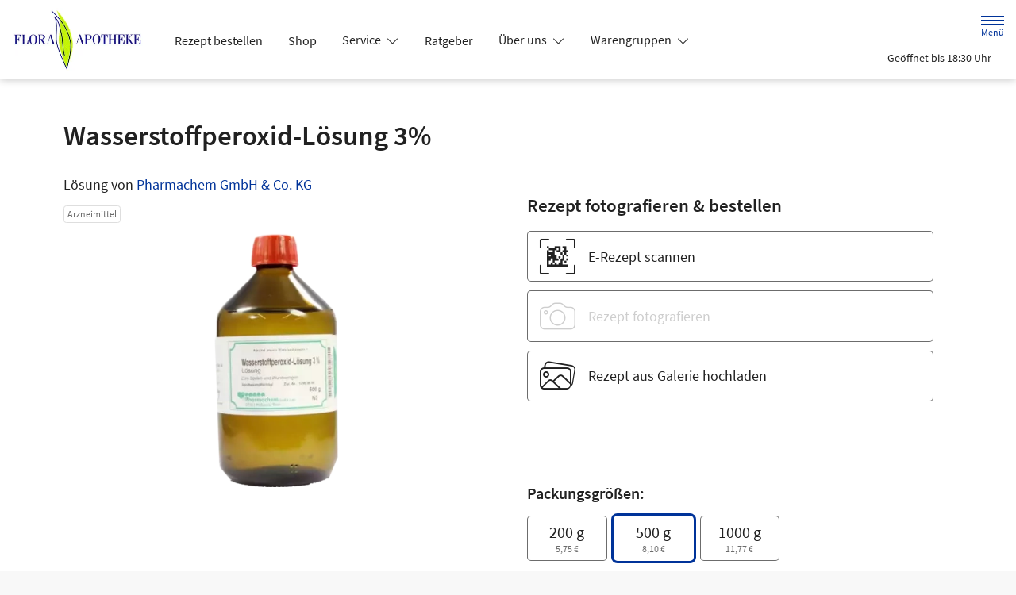

--- FILE ---
content_type: image/svg+xml
request_url: https://www.flora-apotheke-kleve.de/svg/Deutsche_Apotheke_Logo.svg
body_size: 1268
content:
<svg xmlns="http://www.w3.org/2000/svg" version="1.0" width="551.252" height="558.57"><path d="M348.945 165.842v72.063l-66.436.287v-111.03l66.436 38.68zM153.76 238.985l-61.453.228v134.456h61.705v30.755l-29.118-14.532-106.859 83.934 156.849 71.606 107.745-77.105-.071-94.91 66.459.022v94.216l112.469 77.307 76.502-118.072-62.187-41.594V104.408L328.857 11.212 153.76 90.175v148.81h0z" fill="none" stroke="#fff" stroke-width="17.617" stroke-miterlimit="3.864"/><path d="M153.939 90.308l174.689-79.072 146.933 92.86v281.322l62.546 41.365-76.66 118.135-112.6-77.08v-94.371h-66.194v94.681l-107.565 77.225-157.221-71.715 106.967-83.946 29.105 14.857v-31.103H92.332V239.238h61.608V90.308m128.81 36.914v111.104h66.098v-72.64l-66.098-38.464z" fill="#df091d"/><path d="M201.206 302.154c2.364 1.932 4.609 3.734 6.828 5.39l.12-.84h5.582v4.969c1.872 1.32 3.72 2.424 5.46 3.565l.036-8.534h5.581l.084 12.291c14.595 9.397 23.044 14.725 22.252 29.929-1.355 18.54-22.42 24.29-22.277 24.18l-.06 12.781h-5.58V336.42a179.27 179.27 0 00-5.413-3.527l-.084 52.992h-5.581l-.012-5.41c-8.234 4.018-11.043 8.147-16.12 15.13-3.18-20.34 5.138-25.284 16.155-31.08l-.023-35.101c-12.519-7.935-28.362-18.964-40.016-36.752-13.695-5.905-26.43-14.019-37.136-23.512l173.613.034c-22.814 22.518-52.773 33.765-88.397 33.74-5.16 0-9.96-.107-15.012-.78m-39.2-44.6l-42.43-.037c1.476 1.705 3.71 4.034 5.294 5.727l185.84-.062c1.586-1.787 3.48-3.804 4.957-5.701l-134.962.035c0-31.075 17.295-48.79 40.413-48.91 20.427.672 28.637 12.831 39.44 33.895 1.547 3.025 3.383 2.148 2.076-1.176-.842-2.1-4.49-10.598-3.41-12.579l1.692-.337c1.536.926 4.945 8.822 5.677 10.779 3.277 10.514 14.236-14.488-9.434-34.64-9.662-7.585-21.16-14.174-36.379-14.127-26.5.001-58.8 15.618-58.775 67.132m84.521 147.329l-59.71-.037c-1.382 1.693-2.642 3.6-3.602 5.496l67.13.036c-1.07-2.112-2.125-3.588-3.818-5.495m-53.71-5.64l47.89.023c-6.447-4.75-15.327-8.15-24.426-8.15-9.397 0-17.007 2.75-23.465 8.127m68.295-176.15c-1.093-1.895-.817-4.115.624-4.955 1.452-.83 3.516.035 4.62 1.93 1.093 1.91.816 4.13-.636 4.97-1.44.84-3.516-.035-4.608-1.944m-85.625 34.711h-7.599s-2.425-41.672 29.658-57.048c32.215-14.487 55.103 7.19 55.103 7.19l-4.705 6.049s-19.083-19.864-47.037-5.941c-27.485 14.368-25.42 49.75-25.42 49.75m32.694 112.697c-.924.477-7.886 3.971-10.214 9.66 0 0 5.485-3.672 10.179-5.558h.072l-.037-4.102m16.647-15.36s6.398-3.338 3.517-10.33c-.722-1.394-1.872-2.763-3.433-4.154l-.084 14.484m-33.776-54.99a124.657 124.657 0 01-13.55-3.807c30.678 35.85 52.92 32.384 56.7 49.254.864 4.849-.097 11.173-9.158 15.89l-.168 5.713s12.723-3.457 16.168-15.842c4.333-22.644-19.133-21.84-49.992-51.208" fill="#fff"/></svg>